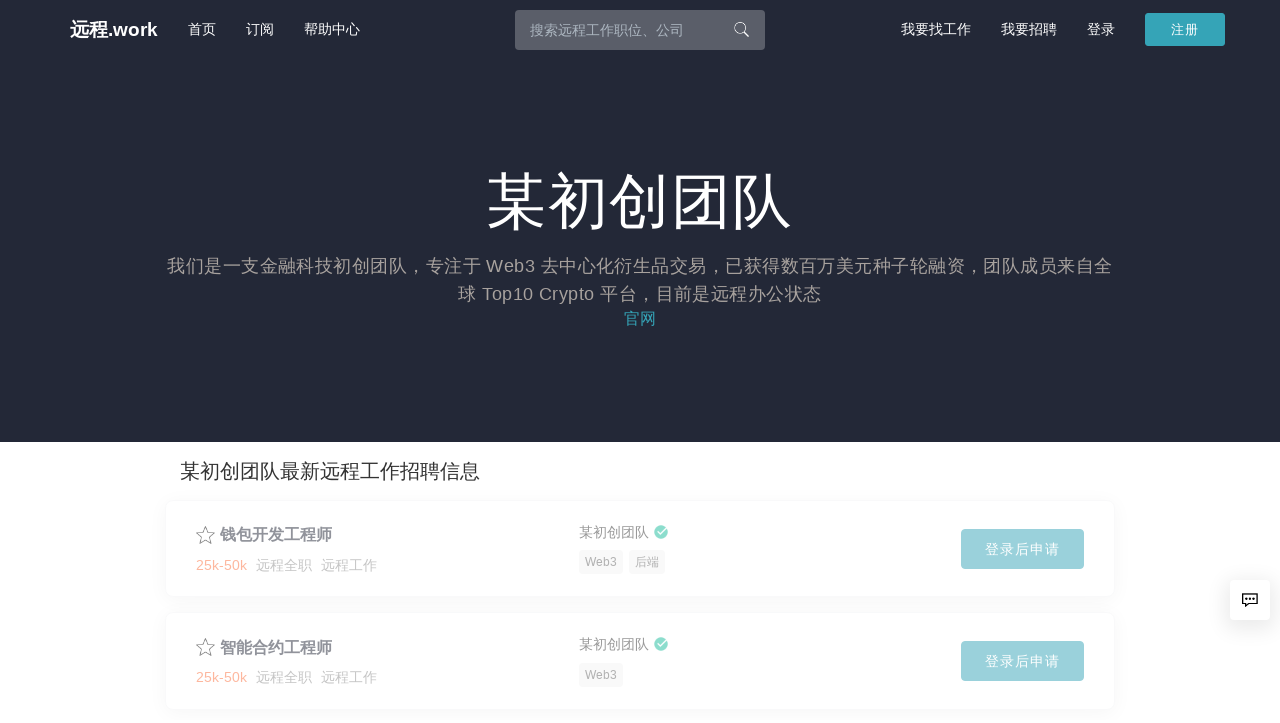

--- FILE ---
content_type: text/html; charset=UTF-8
request_url: https://yuancheng.work/company/64e2ada73e785
body_size: 6853
content:
<!DOCTYPE html>
<html lang="zh-CN">
<head>
	<title>某初创团队最新远程工作招聘信息-远程.work</title>

	<!-- General META -->
	<meta charset="utf-8">
	<meta http-equiv="X-UA-Compatible" content="IE=edge,chrome=1">
	<meta name="renderer" content="webkit">
	<meta name="viewport" content="width=device-width, initial-scale=1, maximum-scale=1, user-scalable=no">
	<meta name="apple-mobile-web-app-capable" content="yes">
	<meta name="apple-mobile-web-app-status-bar-style" content="default">
	<meta name="theme-color" content="#232837">

	<!-- Semantic META -->
		<meta name="keywords" content="block.tink">
	<meta name="author" content="Arvin Xiang">

		<!-- Open Graph -->
	<meta property="og:title" content="block.tink &#8211; 远程.work" />
	<meta property="og:description" content="远程工作招聘网站" />
	<meta property="og:image" content="https://yuancheng.work/wp-content/themes/yuancheng/assets/img/icons/apple-touch-icon.png" />
	<meta property="og:url" content="https://yuancheng.work/3904.html" />
	<meta property="og:type" content="website" />
	<meta property="og:site_name" content="远程.work" />
	<meta property="og:locale" content="zh_CN" />

	<!-- Twitter Card -->
	<meta name="twitter:card" content="summary_large_image" />
	<meta name="twitter:title" content="block.tink &#8211; 远程.work" />
	<meta name="twitter:description" content="远程工作招聘网站" />
	<meta name="twitter:image" content="https://yuancheng.work/wp-content/themes/yuancheng/assets/img/icons/apple-touch-icon.png" />

	<!-- Fav Icon -->
	<link rel="dns-prefetch" href="//hm.baidu.com">
	<link rel="dns-prefetch" href="//yuancheng.work">
	<link rel="dns-prefetch" href="//www.fengqihetai.com">
	<link rel="dns-prefetch" href="//pay.fengqihetai.com">
	<link rel="apple-touch-icon" sizes="180x180" href="https://yuancheng.work/wp-content/themes/yuancheng/assets/img/icons/apple-touch-icon.png">
	<link rel="icon" type="image/png" sizes="32x32" href="https://yuancheng.work/wp-content/themes/yuancheng/assets/img/icons/favicon-32x32.png">
	<link rel="icon" type="image/png" sizes="16x16" href="https://yuancheng.work/wp-content/themes/yuancheng/assets/img/icons/favicon-16x16.png">
	<link rel="manifest" href="https://yuancheng.work/wp-content/themes/yuancheng/assets/img/icons/site.webmanifest">

	<!--Application CSS Files-->
	<link rel="stylesheet" href="https://yuancheng.work/wp-content/themes/yuancheng/assets/css/tailwind.css?ver=0.70.0">
	<link rel="stylesheet" href="https://yuancheng.work/wp-content/themes/yuancheng/assets/css/vendor.min.css?ver=1.1.2">
	<link rel="stylesheet" href="https://yuancheng.work/wp-content/themes/yuancheng/style.css?ver=0.70.0">

	<!-- HTML5 Shim -->
    <!--[if lt IE 9]>
    	<script src="//cdn.bootcss.com/html5shiv/3.7.2/html5shiv.min.js"></script>
    	<script src="//cdn.bootcss.com/respond.js/1.4.2/respond.min.js"></script>
    <![endif]-->
</head>
<body class="archive author author-64e2ada73e785 author-20796">

	
	<div class="navbar navbar-default navbar-fixed-top" data-spy="affix" data-offset-top="60">
		<div class="container">
			<div class="navbar-header">
				<button type="button" class="navbar-toggle" data-toggle="collapse" data-target="#navbar-collapse-1">
					<span class="sr-only">远程.work</span>
					<span class="icon-bar"></span>
					<span class="icon-bar"></span>
					<span class="icon-bar"></span>
				</button>
				<a class="navbar-brand" href="https://yuancheng.work/" title="远程.work-远程工作招聘网站">远程.work</a>
			</div>
			<div class="collapse navbar-collapse" id="navbar-collapse-1">
				<ul class="nav navbar-nav navbar-left">
					<li><a class="" href="https://yuancheng.work/">首页</a></li>
					<!-- <li><a class="" href="https://yuancheng.work/companies">公司</a></li> -->
					<!-- <li><a class="" href="https://yuancheng.work/news">资讯</a></li> -->
						        		<li><a class="" href="https://yuancheng.work/subscribe">订阅</a></li>
					<li><a class="" href="https://yuancheng.work/how-to-find-a-remote-job">帮助中心</a></li>
									</ul>

				<div id="global-search" class="global-search navbar-left">
					<div class="global-search-inner">
						<form method="get" action="https://yuancheng.work/" role="search">
							<div class="form-group">
								<div class="input-group input-group-transparent">
									<input type="text" name="s" class="form-control search-input" placeholder="搜索远程工作职位、公司"  autocomplete="off" spellcheck="false" autocorrect="false" maxlength="20">
									<span class="input-group-btn">
										<button type="submit" class="input-group-addon"><i class="icon icon-search"></i></button>
									</span>
								</div>
							</div>
							<div class="list-group shadow-lg">
														<a class="list-group-item remote-frontend-jobs" href="https://yuancheng.work/tag/remote-frontend-jobs" title="最新前端远程工作招聘信息">前端</a>
														<a class="list-group-item remote-react-jobs" href="https://yuancheng.work/tag/remote-react-jobs" title="最新React远程工作招聘信息">React</a>
														<a class="list-group-item remote-backend-jobs" href="https://yuancheng.work/tag/remote-backend-jobs" title="最新后端远程工作招聘信息">后端</a>
														<a class="list-group-item remote-php-jobs" href="https://yuancheng.work/tag/remote-php-jobs" title="最新PHP远程工作招聘信息">PHP</a>
														<a class="list-group-item remote-python-jobs" href="https://yuancheng.work/tag/remote-python-jobs" title="最新Python远程工作招聘信息">Python</a>
														<a class="list-group-item remote-java-jobs" href="https://yuancheng.work/tag/remote-java-jobs" title="最新Java远程工作招聘信息">Java</a>
														<a class="list-group-item remote-ios-jobs" href="https://yuancheng.work/tag/remote-ios-jobs" title="最新iOS远程工作招聘信息">iOS</a>
														<a class="list-group-item remote-fullstack-jobs" href="https://yuancheng.work/tag/remote-fullstack-jobs" title="最新全栈开发远程工作招聘信息">全栈开发</a>
														<a class="list-group-item remote-android-jobs" href="https://yuancheng.work/tag/remote-android-jobs" title="最新Android远程工作招聘信息">Android</a>
														<a class="list-group-item remote-nodejs-jobs" href="https://yuancheng.work/tag/remote-nodejs-jobs" title="最新Node.js远程工作招聘信息">Node.js</a>
														</div>
						</form>
					</div>
				</div>

				<ul class="nav navbar-nav navbar-right">
														<li><a href="https://yuancheng.work/signup">我要找工作</a></li>
					<li><a href="https://yuancheng.work/signup?purpose=1">我要招聘</a></li>
										<li><a class="" href="https://yuancheng.work/signin">登录</a></li>
					<a class="btn btn-primary btn-sm navbar-btn" href="https://yuancheng.work/signup">注册</a>

									</ul>
			</div>
		</div>
	</div>

<div class="py-14 sm:py-28 header">
	<div class="container container-limited">
		<h1 class="text-6xl mt-0 tracking-wide">某初创团队</h1>
		<h2 class="mt-5 text-lg text-stone-400 font-light tracking-wide">我们是⼀⽀金融科技初创团队，专注于 Web3 去中⼼化衍⽣品交易，已获得数百万美元种⼦轮融资，团队成员来⾃全球 Top10 Crypto 平台，目前是远程办公状态</h2>
		<a href="" target="_blank" rel="nofollow">官网</a>
	</div>
</div>
<div class="content">
	<div class="container container-limited">
		<div class="main">
			<div class="main-header">
				<h1 class="page-title">某初创团队最新远程工作招聘信息</h1>
			</div>
							<div class="list-group jobs" id="ias">
											
<div class="job rounded-lg border border-gray-100 bg-white shadow publish expired">
    <div class="job-brief" data-show="#6975452c5d17b" data-id="3904">
                <div class="col-md-5 col-sm-6 col-xs-12">
            <div class="job-star hidden-xs"><a href='https://yuancheng.work/signin?redirect=https%3A%2F%2Fyuancheng.work%3A443%2Fcompany%2F64e2ada73e785' class=' bookmarks' data-action='bookmarks.add' data-id='3904' data-symbol='0' title='添加到收藏' rel='nofollow'><i class="icon icon-star"></i></a></div>
            <a class="job-title vertical-center prevent-link1" href="https://yuancheng.work/3904.html" target="_new" title="某初创团队招聘远程全职远程工作钱包开发工程师">钱包开发工程师</a>
                        
            <div class="job-meta">
                                <span class="job-meta-value text-outstand job-salary vertical-center">25k-50k</span>
                                <!-- <i class="icon icon-time"></i> -->
                <span class="job-meta-value vertical-center">远程全职</span>
                <!-- <i class="icon icon-location"></i> -->
                <span class="job-meta-value vertical-center">远程工作</span>
                            </div>
        </div>
        <div class="col-md-5 col-sm-6 hidden-xs">
            <div class="job-company">
                                                            <a href="https://yuancheng.work/company/64e2ada73e785">某初创团队</a>
                                                            <i class="icon icon-verified" title="邮箱已验证" data-toggle="tooltip"></i>
                                                </div>
            <div class="job-tags">
                                                        <a class="job-tag" href="https://yuancheng.work/tag/remote-web3-jobs" title="最新Web3远程工作招聘信息">Web3</a>
                                        <a class="job-tag" href="https://yuancheng.work/tag/remote-backend-jobs" title="最新后端远程工作招聘信息">后端</a>
                                                </div>
        </div>
        <div class="col-md-2 hidden-sm hidden-xs text-right">
            <a class="btn btn-primary btn-block" href="https://yuancheng.work/signin?redirect=https%3A%2F%2Fyuancheng.work%2F3904.html" rel="nofollow">登录后申请</a>
        </div>
    </div>
        <div class="job-detail expired" id="6975452c5d17b">
        <div class="job-section">
            <!-- <div class="job-section-title">职位详情</div> -->
            <div class="typo"><p>工作职责：<br />1. 参与加密数字货币钱包系统的架构设计<br />2. 负责钱包后台接口开发，部署运维和优化<br />3. 负责钱包安全相关的开发和测试<br />4. 负责针对各种链及衍生协议，开发相应钱包，解决用户充提币<br />5. 负责交易系统与应用系统<span class='keyword-link'><a href="https://yuancheng.work/tag/remote-backend-jobs" title="标签：后端" target="_blank">后端</a></span>的开发</p>
<p>任职要求：<br />1. 熟练掌握 Java 或 Golang 语言<br />2. 至少 2 年的区块链公链、区块链钱包研发经验，有多链钱包的技术接入和上币开发经验者优先<br />3. 熟悉 pow 、pos 、dpos 等常见共识机制；熟悉 btc 、eth 、dot 等常见币种的技术特性<br />4. 熟悉加密资产充值、归集、提币的系统设计与研发经验，有大型交易所的钱包开发经验者优先<br />5. 熟练掌握主流数据库 MySQL ，使用 Linux/Mac ，git ，掌握 linux shell</p>
<p>加分项：<br />1. 985 ，211 毕业<br />2. 有算法竞赛（ ACM 等）获奖经历<br />3. 深入了解 mpc 、hsm 等钱包加密技术</p>
<p>其他说明：<br />1. 8 小时工作制，周末双休，不加班<br />2. 工资发 U</p>
</div>
        </div>

        
<div class="job-section border-top">
    <div class="job-extra text-center">
        <h3 class="mt-0">如何申请</h3>

        
                <div class="row">
            <div class="col-sm-4 col-sm-offset-4">
                <a class="btn btn-primary btn-block" href="https://yuancheng.work/signin?redirect=https%3A%2F%2Fyuancheng.work%2F3904.html" rel="nofollow">登录后申请</a>
            </div>
        </div>
    </div>
</div>
    </div>
    </div>
											
<div class="job rounded-lg border border-gray-100 bg-white shadow publish expired">
    <div class="job-brief" data-show="#6975452c5dacc" data-id="3089">
                <div class="col-md-5 col-sm-6 col-xs-12">
            <div class="job-star hidden-xs"><a href='https://yuancheng.work/signin?redirect=https%3A%2F%2Fyuancheng.work%3A443%2Fcompany%2F64e2ada73e785' class=' bookmarks' data-action='bookmarks.add' data-id='3089' data-symbol='0' title='添加到收藏' rel='nofollow'><i class="icon icon-star"></i></a></div>
            <a class="job-title vertical-center prevent-link1" href="https://yuancheng.work/3089.html" target="_new" title="某⾦融科技初创团队招聘远程全职远程工作智能合约工程师">智能合约工程师</a>
                        
            <div class="job-meta">
                                <span class="job-meta-value text-outstand job-salary vertical-center">25k-50k</span>
                                <!-- <i class="icon icon-time"></i> -->
                <span class="job-meta-value vertical-center">远程全职</span>
                <!-- <i class="icon icon-location"></i> -->
                <span class="job-meta-value vertical-center">远程工作</span>
                            </div>
        </div>
        <div class="col-md-5 col-sm-6 hidden-xs">
            <div class="job-company">
                                                            <a href="https://yuancheng.work/company/64e2ada73e785">某初创团队</a>
                                                            <i class="icon icon-verified" title="邮箱已验证" data-toggle="tooltip"></i>
                                                </div>
            <div class="job-tags">
                                                        <a class="job-tag" href="https://yuancheng.work/tag/remote-web3-jobs" title="最新Web3远程工作招聘信息">Web3</a>
                                                </div>
        </div>
        <div class="col-md-2 hidden-sm hidden-xs text-right">
            <a class="btn btn-primary btn-block" href="https://yuancheng.work/signin?redirect=https%3A%2F%2Fyuancheng.work%2F3089.html" rel="nofollow">登录后申请</a>
        </div>
    </div>
        <div class="job-detail expired" id="6975452c5dacc">
        <div class="job-section">
            <!-- <div class="job-section-title">职位详情</div> -->
            <div class="typo"><p>工作职责：</p>
<ul>
<li>参与衍生品 DEX 合约设计及开发</li>
<li>调研主流 DEX 或衍生品 DEX 平台算法并产出调研文档</li>
<li>衍生品 DEX 平台智能合约多链部署及维护</li>
<li>衍生品 DEX 平台下合约相关的日常技术答疑、外部对接指导以及相关文档维护</li>
</ul>
<p>任职要求：</p>
<ul>
<li>具有扎实的计算机专业基础，扎实的编程基础和数据结构算法基础，较强的编程能力和问题解决能力</li>
<li>熟练掌握 Solidity 智能合约开发技术栈，熟悉 Truffle 、Hardhat 等开发工具</li>
<li>了解 DEX 或衍生品 DEX 相关的算法设计逻辑</li>
<li>有良好的学习能力，紧跟行业发展，可以独立高效地完成调研任务</li>
</ul>
<p>加分项：</p>
<ul>
<li>有 Defi 领域开发经验</li>
<li>有算法竞赛（ ACM 等）获奖经历</li>
<li>有 Rust 或其他非 EVM 兼容链的开发经历</li>
</ul>
<p>其他说明：</p>
<ul>
<li>8 小时工作制，周末双休，不加班</li>
<li>工资可选 CNY ，USD 或数字货币</li>
</ul>
</div>
        </div>

        
<div class="job-section border-top">
    <div class="job-extra text-center">
        <h3 class="mt-0">如何申请</h3>

        
                <div class="row">
            <div class="col-sm-4 col-sm-offset-4">
                <a class="btn btn-primary btn-block" href="https://yuancheng.work/signin?redirect=https%3A%2F%2Fyuancheng.work%2F3089.html" rel="nofollow">登录后申请</a>
            </div>
        </div>
    </div>
</div>
    </div>
    </div>
									</div>
									</div>
	</div>
</div>

      			<div class="modal" id="modal-contact" role="dialog">
	<div class="modal-dialog">
		<div class="modal-content">
			<div class="modal-header border-0">
				<button type="button" class="close p-2" data-dismiss="modal" aria-hidden="true">&times;</button>
				<h1 class="form-title">联系我们</h1>
    		<!-- <div class="form-subtitle">很高兴能为您服务</div> -->
			</div>
			<div class="modal-body px-5 py-2">
		    
<div class="bg-white text-gray-900 sm:flex sm:h-screen sm:items-center sm:justify-center pt-10 sm:pt-0">
  <div class="mx-auto max-w-lg text-center">
    <div class="text-5xl font-bold">联系我们</div>
    <div class="mt-5 text-xl">可以通过以下方式找到我们，我们会及时回复</div>
    <div class="grid justify-center gap-10 sm:grid-cols-2">
      <div class="my-10">
        <img class="w-60" src="https://yuancheng.work/wp-content/themes/yuancheng/assets/img/wechat.jpg" width="236" height="236" alt="远程.work-远程工作招聘网站" />
        <div class="mt-5">通过微信联系我们<b>（推荐）</b></div>
      </div>
      <a class="my-10" href="mailto:support@yuancheng.work">
        <img class="w-60" src="https://yuancheng.work/wp-content/themes/yuancheng/assets/img/email.svg" width="236" height="236" alt="远程.work-远程工作招聘网站" />
        <div class="mt-5">support@yuancheng.work</div>
      </a>
    </div>
  </div>
</div>
			</div>
		</div>
	</div>
</div>	
	<div class="assist-wrapper hidden-xs">
		<a class="assist" href="https://yuancheng.work/contact">
	<i class="assist-img icon icon-feedback"></i>
	<div class="assist-text">意见<br/>反馈</div>
</a>		<!-- 返回顶部 -->
<a class="assist hidden-xs hidden-sm hide" data-toggle="backtop" href="javascript:void(0);" rel="nofollow">
	<i class="assist-img icon icon-backtop"></i>
	<div class="assist-text">返回顶部</div>
</a>	</div>

		<div class="footer">
		<div class="container">
			
<div class="footer-links">
	<div class="grid grid-cols-2 md:grid-cols-3 lg:grid-cols-5 gap-x-4 gap-y-1 text-center mb-8">
			<a href="https://yuancheng.work/tag/remote-frontend-jobs" class="block px-2 py-1 text-sm md:hover:text-white md:hover:bg-gray-700 rounded transition-all duration-200 truncate">
					    	前端远程工作招聘
		    		</a>
			<a href="https://yuancheng.work/tag/remote-react-jobs" class="block px-2 py-1 text-sm md:hover:text-white md:hover:bg-gray-700 rounded transition-all duration-200 truncate">
					    	React远程工作招聘
		    		</a>
			<a href="https://yuancheng.work/tag/remote-backend-jobs" class="block px-2 py-1 text-sm md:hover:text-white md:hover:bg-gray-700 rounded transition-all duration-200 truncate">
					    	后端远程工作招聘
		    		</a>
			<a href="https://yuancheng.work/tag/remote-php-jobs" class="block px-2 py-1 text-sm md:hover:text-white md:hover:bg-gray-700 rounded transition-all duration-200 truncate">
					    	PHP远程工作招聘
		    		</a>
			<a href="https://yuancheng.work/tag/remote-python-jobs" class="block px-2 py-1 text-sm md:hover:text-white md:hover:bg-gray-700 rounded transition-all duration-200 truncate">
					    	Python远程工作招聘
		    		</a>
			<a href="https://yuancheng.work/tag/remote-java-jobs" class="block px-2 py-1 text-sm md:hover:text-white md:hover:bg-gray-700 rounded transition-all duration-200 truncate">
					    	Java远程工作招聘
		    		</a>
			<a href="https://yuancheng.work/tag/remote-ios-jobs" class="block px-2 py-1 text-sm md:hover:text-white md:hover:bg-gray-700 rounded transition-all duration-200 truncate">
					    	iOS远程工作招聘
		    		</a>
			<a href="https://yuancheng.work/tag/remote-fullstack-jobs" class="block px-2 py-1 text-sm md:hover:text-white md:hover:bg-gray-700 rounded transition-all duration-200 truncate">
					    	全栈开发远程工作招聘
		    		</a>
			<a href="https://yuancheng.work/tag/remote-android-jobs" class="block px-2 py-1 text-sm md:hover:text-white md:hover:bg-gray-700 rounded transition-all duration-200 truncate">
					    	Android远程工作招聘
		    		</a>
			<a href="https://yuancheng.work/tag/remote-nodejs-jobs" class="block px-2 py-1 text-sm md:hover:text-white md:hover:bg-gray-700 rounded transition-all duration-200 truncate">
					    	Node.js远程工作招聘
		    		</a>
			<a href="https://yuancheng.work/tag/remote-ruby-jobs" class="block px-2 py-1 text-sm md:hover:text-white md:hover:bg-gray-700 rounded transition-all duration-200 truncate">
					    	Ruby远程工作招聘
		    		</a>
			<a href="https://yuancheng.work/tag/remote-typescript-jobs" class="block px-2 py-1 text-sm md:hover:text-white md:hover:bg-gray-700 rounded transition-all duration-200 truncate">
					    	TypeScript远程工作招聘
		    		</a>
			<a href="https://yuancheng.work/tag/remote-ui-jobs" class="block px-2 py-1 text-sm md:hover:text-white md:hover:bg-gray-700 rounded transition-all duration-200 truncate">
					    	UI远程工作招聘
		    		</a>
			<a href="https://yuancheng.work/tag/%e5%8c%ba%e5%9d%97%e9%93%be" class="block px-2 py-1 text-sm md:hover:text-white md:hover:bg-gray-700 rounded transition-all duration-200 truncate">
					    	区块链远程工作招聘
		    		</a>
			<a href="https://yuancheng.work/tag/remote-vuejs-jobs" class="block px-2 py-1 text-sm md:hover:text-white md:hover:bg-gray-700 rounded transition-all duration-200 truncate">
					    	Vue.js远程工作招聘
		    		</a>
			<a href="https://yuancheng.work/tag/remote-web3-jobs" class="block px-2 py-1 text-sm md:hover:text-white md:hover:bg-gray-700 rounded transition-all duration-200 truncate">
					    	Web3远程工作招聘
		    		</a>
			<a href="https://yuancheng.work/tag/remote-ai-jobs" class="block px-2 py-1 text-sm md:hover:text-white md:hover:bg-gray-700 rounded transition-all duration-200 truncate">
					    	AI远程工作招聘
		    		</a>
			<a href="https://yuancheng.work/tag/remote-javascript-jobs" class="block px-2 py-1 text-sm md:hover:text-white md:hover:bg-gray-700 rounded transition-all duration-200 truncate">
					    	JavaScript远程工作招聘
		    		</a>
			<a href="https://yuancheng.work/tag/remote-golang-jobs" class="block px-2 py-1 text-sm md:hover:text-white md:hover:bg-gray-700 rounded transition-all duration-200 truncate">
					    	Golang远程工作招聘
		    		</a>
			<a href="https://yuancheng.work/tag/remote-product-manager-jobs" class="block px-2 py-1 text-sm md:hover:text-white md:hover:bg-gray-700 rounded transition-all duration-200 truncate">
					    	产品经理远程工作招聘
		    		</a>
			<a href="https://yuancheng.work/tag/remote-english-jobs" class="block px-2 py-1 text-sm md:hover:text-white md:hover:bg-gray-700 rounded transition-all duration-200 truncate">
					    	英语远程工作招聘
		    		</a>
			<a href="https://yuancheng.work/tag/remote-app-jobs" class="block px-2 py-1 text-sm md:hover:text-white md:hover:bg-gray-700 rounded transition-all duration-200 truncate">
					    	APP远程工作招聘
		    		</a>
			<a href="https://yuancheng.work/tag/remote-product-operation-jobs" class="block px-2 py-1 text-sm md:hover:text-white md:hover:bg-gray-700 rounded transition-all duration-200 truncate">
					    	产品运营远程工作招聘
		    		</a>
			<a href="https://yuancheng.work/tag/remote-customer-service-jobs" class="block px-2 py-1 text-sm md:hover:text-white md:hover:bg-gray-700 rounded transition-all duration-200 truncate">
					    	客服远程工作招聘
		    		</a>
			<a href="https://yuancheng.work/tag/remote-c-jobs" class="block px-2 py-1 text-sm md:hover:text-white md:hover:bg-gray-700 rounded transition-all duration-200 truncate">
					    	C++远程工作招聘
		    		</a>
			<a href="https://yuancheng.work/tag/remote-devops-jobs" class="block px-2 py-1 text-sm md:hover:text-white md:hover:bg-gray-700 rounded transition-all duration-200 truncate">
					    	运维远程工作招聘
		    		</a>
			<a href="https://yuancheng.work/tag/remote-designer-jobs" class="block px-2 py-1 text-sm md:hover:text-white md:hover:bg-gray-700 rounded transition-all duration-200 truncate">
					    	设计师远程工作招聘
		    		</a>
			<a href="https://yuancheng.work/tag/react-native" class="block px-2 py-1 text-sm md:hover:text-white md:hover:bg-gray-700 rounded transition-all duration-200 truncate">
					    	React Native远程工作招聘
		    		</a>
			<a href="https://yuancheng.work/tag/remote-copywrite-jobs" class="block px-2 py-1 text-sm md:hover:text-white md:hover:bg-gray-700 rounded transition-all duration-200 truncate">
					    	文案策划远程工作招聘
		    		</a>
			<a href="https://yuancheng.work/tag/remote-rust-jobs" class="block px-2 py-1 text-sm md:hover:text-white md:hover:bg-gray-700 rounded transition-all duration-200 truncate">
					    	Rust远程工作招聘
		    		</a>
			<a href="https://yuancheng.work/tag/remote-mysql-jobs" class="block px-2 py-1 text-sm md:hover:text-white md:hover:bg-gray-700 rounded transition-all duration-200 truncate">
					    	MySQL远程工作招聘
		    		</a>
			<a href="https://yuancheng.work/tag/remote-laravel-jobs" class="block px-2 py-1 text-sm md:hover:text-white md:hover:bg-gray-700 rounded transition-all duration-200 truncate">
					    	Laravel远程工作招聘
		    		</a>
			<a href="https://yuancheng.work/tag/remote-flutter-jobs" class="block px-2 py-1 text-sm md:hover:text-white md:hover:bg-gray-700 rounded transition-all duration-200 truncate">
					    	Flutter远程工作招聘
		    		</a>
			<a href="https://yuancheng.work/tag/seo" class="block px-2 py-1 text-sm md:hover:text-white md:hover:bg-gray-700 rounded transition-all duration-200 truncate">
					    	SEO远程工作招聘
		    		</a>
			<a href="https://yuancheng.work/tag/%e8%bf%90%e8%90%a5" class="block px-2 py-1 text-sm md:hover:text-white md:hover:bg-gray-700 rounded transition-all duration-200 truncate">
					    	运营远程工作招聘
		    		</a>
			<a href="https://yuancheng.work/tag/remote-editor-jobs" class="block px-2 py-1 text-sm md:hover:text-white md:hover:bg-gray-700 rounded transition-all duration-200 truncate">
					    	编辑远程工作招聘
		    		</a>
			<a href="https://yuancheng.work/tag/unreal-engine" class="block px-2 py-1 text-sm md:hover:text-white md:hover:bg-gray-700 rounded transition-all duration-200 truncate">
					    	Unreal Engine远程工作招聘
		    		</a>
			<a href="https://yuancheng.work/tag/photoshop" class="block px-2 py-1 text-sm md:hover:text-white md:hover:bg-gray-700 rounded transition-all duration-200 truncate">
					    	Photoshop远程工作招聘
		    		</a>
			<a href="https://yuancheng.work/tag/blockchain" class="block px-2 py-1 text-sm md:hover:text-white md:hover:bg-gray-700 rounded transition-all duration-200 truncate">
					    	Blockchain远程工作招聘
		    		</a>
			<a href="https://yuancheng.work/tag/%e6%b5%8b%e8%af%95" class="block px-2 py-1 text-sm md:hover:text-white md:hover:bg-gray-700 rounded transition-all duration-200 truncate">
					    	测试远程工作招聘
		    		</a>
			<a href="https://yuancheng.work/tag/%e8%a7%86%e9%a2%91%e5%89%aa%e8%be%91" class="block px-2 py-1 text-sm md:hover:text-white md:hover:bg-gray-700 rounded transition-all duration-200 truncate">
					    	视频剪辑远程工作招聘
		    		</a>
			<a href="https://yuancheng.work/tag/%e5%86%85%e5%ae%b9%e8%bf%90%e8%90%a5" class="block px-2 py-1 text-sm md:hover:text-white md:hover:bg-gray-700 rounded transition-all duration-200 truncate">
					    	内容运营远程工作招聘
		    		</a>
			<a href="https://yuancheng.work/tag/remote-graphic-designer-jobs" class="block px-2 py-1 text-sm md:hover:text-white md:hover:bg-gray-700 rounded transition-all duration-200 truncate">
					    	平面设计师远程工作招聘
		    		</a>
			<a href="https://yuancheng.work/tag/postgresql" class="block px-2 py-1 text-sm md:hover:text-white md:hover:bg-gray-700 rounded transition-all duration-200 truncate">
					    	PostgreSQL远程工作招聘
		    		</a>
			<a href="https://yuancheng.work/tag/remote-teacher-jobs" class="block px-2 py-1 text-sm md:hover:text-white md:hover:bg-gray-700 rounded transition-all duration-200 truncate">
					    	老师远程工作招聘
		    		</a>
			<a href="https://yuancheng.work/tag/sketch" class="block px-2 py-1 text-sm md:hover:text-white md:hover:bg-gray-700 rounded transition-all duration-200 truncate">
					    	Sketch远程工作招聘
		    		</a>
			<a href="https://yuancheng.work/tag/remote-testing-jobs" class="block px-2 py-1 text-sm md:hover:text-white md:hover:bg-gray-700 rounded transition-all duration-200 truncate">
					    	测试远程工作招聘
		    		</a>
			<a href="https://yuancheng.work/tag/%e6%b8%b8%e6%88%8f" class="block px-2 py-1 text-sm md:hover:text-white md:hover:bg-gray-700 rounded transition-all duration-200 truncate">
					    	游戏远程工作招聘
		    		</a>
			<a href="https://yuancheng.work/tag/spring" class="block px-2 py-1 text-sm md:hover:text-white md:hover:bg-gray-700 rounded transition-all duration-200 truncate">
					    	Spring远程工作招聘
		    		</a>
			<a href="https://yuancheng.work/tag/vue" class="block px-2 py-1 text-sm md:hover:text-white md:hover:bg-gray-700 rounded transition-all duration-200 truncate">
					    	vue远程工作招聘
		    		</a>
		</div>
</div>
			
<div class="footer-inner max-w-xs mx-auto text-center">
	<p class="text-muted mb-4">微信扫码关注微信服务号</p>
	<div class="mb-4">
		<img class="img-rounded w-full max-w-[120px] mx-auto" src="https://yuancheng.work/wp-content/themes/yuancheng/assets/img/qrcode_0.8.jpg?ver=0.70.0" alt="远程.work-远程工作招聘网站">
	</div>
	<p class="text-muted mb-2"><a href="https://yuancheng.work/" title="远程.work-远程工作招聘网站" class="md:hover:text-white transition-colors">远程.work-远程工作招聘网站</a></p>
	<p class="text-muted mb-2">© 深圳风启禾泰科技有限公司</p>
	<div class="text-muted text-xs mb-2">
		<a href="https://yuancheng.work/terms" class="md:hover:text-white transition-colors">用户协议</a>
		<span>·</span>
		<a href="https://yuancheng.work/privacy" class="md:hover:text-white transition-colors">隐私政策</a>
		<span>·</span>
		<a href="https://yuancheng.work/sitemap.xml" class="md:hover:text-white transition-colors">网站地图</a>
	</div>
	<p class="text-muted text-xs">Version&nbsp;0.70.0</p>
</div>		</div>
    </div>
	
	<script>
		window.yuancheng = {
			PAYHOST : 'https://pay.fengqihetai.com',
			home    : 'https://yuancheng.work/',
		    uri     : 'https://yuancheng.work/wp-content/themes/yuancheng',
		    version : '0.70.0'
		};
	</script>
	<script src="https://yuancheng.work/wp-content/themes/yuancheng/assets/js/vendor.min.js?ver=1.1.2"></script>

	
	
  <script src="https://yuancheng.work/wp-content/themes/yuancheng/assets/js/app.min.js?ver=0.70.0"></script>

	<!-- baidu -->
	<script>
		var _hmt = _hmt || [];
		(function() {
		  var hm = document.createElement("script");
		  hm.src = "//hm.baidu.com/hm.js?5af34ac7c0993f027ccd840c290bb29c";
		  var s = document.getElementsByTagName("script")[0];
		  s.parentNode.insertBefore(hm, s);
		})();
	</script>

	
	</body>
</html>
